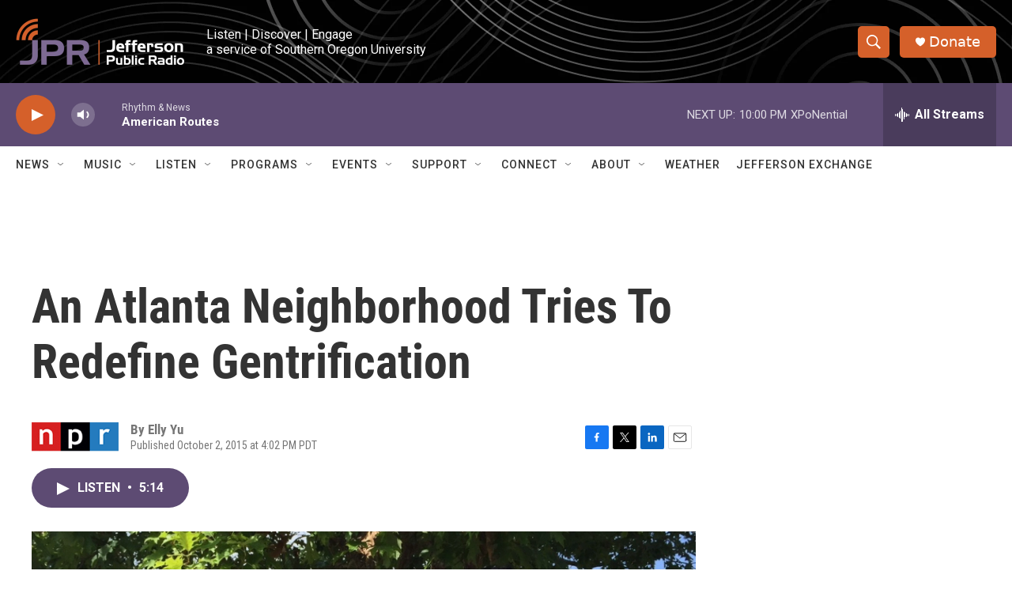

--- FILE ---
content_type: text/html; charset=utf-8
request_url: https://www.google.com/recaptcha/api2/aframe
body_size: 268
content:
<!DOCTYPE HTML><html><head><meta http-equiv="content-type" content="text/html; charset=UTF-8"></head><body><script nonce="pjXNWnCJV_5G_IXVt6lJHQ">/** Anti-fraud and anti-abuse applications only. See google.com/recaptcha */ try{var clients={'sodar':'https://pagead2.googlesyndication.com/pagead/sodar?'};window.addEventListener("message",function(a){try{if(a.source===window.parent){var b=JSON.parse(a.data);var c=clients[b['id']];if(c){var d=document.createElement('img');d.src=c+b['params']+'&rc='+(localStorage.getItem("rc::a")?sessionStorage.getItem("rc::b"):"");window.document.body.appendChild(d);sessionStorage.setItem("rc::e",parseInt(sessionStorage.getItem("rc::e")||0)+1);localStorage.setItem("rc::h",'1769057688884');}}}catch(b){}});window.parent.postMessage("_grecaptcha_ready", "*");}catch(b){}</script></body></html>